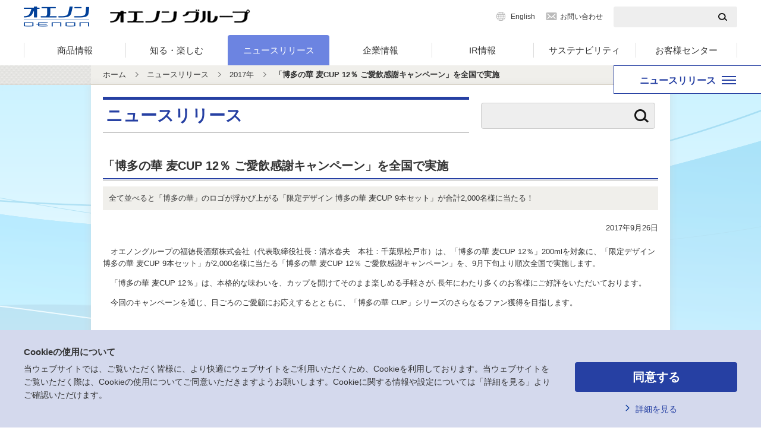

--- FILE ---
content_type: text/html; charset=UTF-8
request_url: https://www.oenon.jp/news/2017/0926-1.html
body_size: 24816
content:
<!DOCTYPE html>
<html lang="ja">
<head>
<meta charset="utf-8">
<title>「博多の華 麦CUP 12％ ご愛飲感謝キャンペーン」を全国で実施｜オエノングループ</title>
<meta name="Description" content="「「博多の華 麦CUP 12％ ご愛飲感謝キャンペーン」を全国で実施」についてのオエノングループからのニュースリリース。オエノングループのウェブサイト。">
<meta name="Keywords" content="ニュースリリース,オエノン">
<meta name="viewport" content="width=device-width,initial-scale=1,maximum-scale=2">
<meta name="format-detection" content="telephone=no">
<meta property="og:title" content="「博多の華 麦CUP 12％ ご愛飲感謝キャンペーン」を全国で実施">
<meta property="og:type" content="article">
<meta property="og:description" content="「「博多の華 麦CUP 12％ ご愛飲感謝キャンペーン」を全国で実施」についてのオエノングループからのニュースリリース。オエノングループのウェブサイト。">
<meta property="og:url" content="https://www.oenon.jp/news/2017/0926-1.html">
<meta property="og:image" content="https://www.oenon.jp/ogp/ogimage.jpg">
<meta property="og:site_name" content="オエノングループ">
<meta property="og:locale" content="ja_JP">
<link rel="stylesheet" type="text/css" href="/common_renew/css/reset.css" media="all">
<link rel="stylesheet" type="text/css" href="/common_renew/css/base.css" media="all">
<link rel="stylesheet" type="text/css" href="/common_renew/css/layout.css" media="all">
<link rel="stylesheet" type="text/css" href="/common_renew/css/contents.css" media="all">
<link rel="stylesheet" type="text/css" href="/common_renew/js/fancybox/jquery.fancybox.css" media="all">
<link rel="stylesheet" type="text/css" href="/common_renew/css/news.css" media="all">
<script type="text/javascript" src="/common_renew/js/jquery-1.11.0.min.js"></script>
<script type="text/javascript" src="/common_renew/js/common.js"></script>
<script type="text/javascript" src="/common_renew/js/fancybox/jquery.fancybox.pack.js"></script>
<script type="text/javascript" src="/common_renew/js/news.js"></script>
<!--[if lt IE 9]><script src="/common_renew/js/html5shiv-printshiv.min.js"></script><![endif]-->
<!--[if lt IE 9]><script src="/common_renew/js/selectivizr-min.js"></script><![endif]-->
<link rel="shortcut icon" href="/favicon.ico">
<!-- Google tag (gtag.js) -->
<script async src="https://www.googletagmanager.com/gtag/js?id=G-CKZ5VGYEB6"></script>
<script>
  window.dataLayer = window.dataLayer || [];
  function gtag(){dataLayer.push(arguments);}
  gtag('js', new Date());

  gtag('config', 'G-CKZ5VGYEB6');
</script>
</head>
<body>
<dl class="voiceGuide">
  <dt>ページ内を移動するためのリンクです</dt>
  <dd>
    <ul>
      <li><a href="#naviStart">サイト内主要メニューへ移動します</a></li>
      <li><a href="#contentsStart">本文へ移動します</a></li>
      <li><a href="#footerStart">フッター情報へ移動します</a></li>
    </ul>
  </dd>
</dl>
<header id="header">
  <p id="naviStart" class="voiceGuide">ここからサイト内主要メニューです</p>
  	<div id="headerInner">
		<div id="logoBlock">
			<p class="spMenuBtn"><a href="javascript:void(0);">メニューを開く</a></p>
			<p class="logo">
				<a href="/" class="logo01"><img src="/common_renew/images/com_logo02.gif" width="110" height="34" alt="オエノン"></a>
				<span class="logo02"><img src="/common_renew/images/com_logo01.gif" width="236" height="26" alt="オエノングループ"></span>
			</p>
			<div class="utilityArea">
				<ul class="links">
					<li class="english"><a href="/english/">English</a></li>
					<li class="inquiry"><a href="/customer/">お問い合わせ</a></li>
				</ul>
				<div class="searchBox">
					<form action="/search/">
						<input type="text" name="q" id="qqHeader" class="txt">
						<input type="submit" value="" class="btn">
					</form>
				</div>
			</div>
		</div>
		<nav id="gNavi">
			<ul>
				<li class="megaMenu menu01"><a href="javascript:void(0);">商品情報</a>
					<div class="childListWrap prductListWrap">
						<div class="prductList_left">
							<div class="btnLink01">
								<a href="/brand/"><img src="/common_renew/images/com_ph10.jpg" alt=""><span>ブランドサイト一覧</span></a>
							</div>
							<p class="campaignBtn"><a href="/campaign/">Webキャンペーン</a></p>
						</div>
						<div class="prductList_right">
							<p class="allLink headingType"><span>商品カテゴリー 一覧</span></p>
							<ul class="childList equalHeight">
							<li><a href="/product/shochu/"><span class="equalChildTxt">焼酎・泡盛</span><img src="/common_renew/images/genre/shochu.png" alt="" class="productImg"></a></li>
							<li><a href="/product/sake/"><span class="equalChildTxt">日本酒（清酒）</span><img src="/common_renew/images/genre/sake.png" alt="" class="productImg"></a></li>
							<li><a href="/product/chuhai-cocktail/"><span class="equalChildTxt">チューハイ・カクテル</span><img src="/common_renew/images/genre/chuhai-cocktail.png" alt="" class="productImg"></a></li>
							<li><a href="/product/wine/"><span class="equalChildTxt">ワイン</span><img src="/common_renew/images/genre/wine.png" alt="" class="productImg"></a></li>
							<li><a href="/product/fruit-wine/"><span class="equalChildTxt">甘味果実酒</span><img src="/common_renew/images/genre/fruit-wine.png" alt="" class="productImg"></a></li>
							<li><a href="/product/umeshu/"><span class="equalChildTxt">梅酒</span><img src="/common_renew/images/genre/umeshu.png" alt="" class="productImg"></a></li>
							<li><a href="/product/liqueur-spirits/"><span class="equalChildTxt">リキュール・スピリッツ</span><img src="/common_renew/images/genre/liqueur-spirits.png" alt="" class="productImg"></a></li>
							<li><a href="/product/whiskey/"><span class="equalChildTxt">ウイスキー</span><img src="/common_renew/images/genre/whiskey.png" alt="" class="productImg"></a></li>
							<li><a href="/product/confectionery-liquor/"><span class="equalChildTxt">製菓用洋酒</span><img src="/common_renew/images/genre/confectionery-liquor.png" alt="" class="productImg"></a></li>
							<li><a href="/product/seasoning/"><span class="equalChildTxt">みりん・調味料</span><img src="/common_renew/images/genre/seasoning.png" alt="" class="productImg"></a></li>
							<li class="borderBottomOffSP"><a href="/enzymes/" target="_blank"><span class="equalChildTxt">酵素医薬品</span><img src="/common_renew/images/genre/enzymes.png" alt="" class="productImg"></a></li>
							<li><a href="/product/non-alcohol/" class="withoutImg"><span class="equalChildTxt">ノンアルコール</span></a></li>
						</ul>
						</div>
					</div>
				</li>
				<li class="megaMenu menu02"><a href="javascript:void(0);">知る・<br>楽しむ</a>
					<div class="childListWrap">
						<p class="allLink"><a href="/enjoy/"><span>知る・楽しむ 一覧</span></a></p>
						<ul class="bnrList-v2 equalHeight">
							<li>
								<div class="bnrItem equalChild_01"><a href="/enjoy/shitamachi/"><img src="/common_renew/images/com_bn14.png" alt="下町オエノン物語"><span>下町オエノン物語</span></a></div>
								<div class="bnrItem equalChild_02"><a href="/enjoy/drink/"><img src="/common_renew/images/com_bn15.png" alt="お酒のおいしい飲み方・楽しみ方"><span>お酒のおいしい飲み方・楽しみ方</span></a></div>
							</li>
							<li>
								<div class="bnrItem equalChild_01"><a href="/product/shochu/difference/"><img src="/common_renew/images/com_bn16.png" alt="乙類・甲類・混和焼酎の違い"><span>乙類・甲類・混和焼酎の違い</span></a></div>
								<div class="bnrItem equalChild_02"><a href="/product/sake/process/"><img src="/common_renew/images/com_bn32.png" alt="日本酒ができるまで 「日本酒の製造工程」"><span>日本酒ができるまで</span></a></div>
							</li>
							<li>
								<div class="bnrItem equalChild_01"><a href="/enjoy/mariage/"><img src="/common_renew/images/com_bn17.png" alt="おいしいマリアージュ"><span>おいしいマリアージュ</span></a></div>
								<div class="bnrItem equalChild_02"><a href="/enjoy/sweets/"><img src="/common_renew/images/com_bn18.png" alt="洋酒で広がるお菓子のレシピ"><span>洋酒で広がるお菓子のレシピ</span></a></div>
							</li>
							<li>
								<div class="bnrItem equalChild_01"><a href="/product/shochu/white-liquor/kajitsushu/"><img src="/common_renew/images/com_bn19.png" alt="手作り果実酒の作り方&レシピ"><span>手作り果実酒の作り方&amp;レシピ</span></a></div>
								<div class="bnrItem equalChild_02"><a href="/product/umeshu/make/"><img src="/common_renew/images/com_bn20.png" alt="手作り梅酒の作り方&レシピ"><span>手作り梅酒の作り方&amp;レシピ</span></a></div>
							</li>
						</ul>
					</div>
				</li>
				<li><a href="/news/">ニュース<br>リリース</a></li>				
				<li class="megaMenu menu03"><a href="javascript:void(0);">企業情報</a>
					<div class="childListWrap">
						<p class="allLink"><a href="/company/"><span>企業情報 一覧</span></a></p>
						<ul class="childList equalHeight">
							<li class="btnLink01"><a href="/company/basic/"><img src="/common_renew/images/com_ph01.jpg" alt=""><span class="equalChildTxt">企業理念・ポリシー</span></a></li>
							<li class="btnLink01"><a href="/company/message.html"><img src="/common_renew/images/com_ph02.jpg" alt=""><span class="equalChildTxt">ごあいさつ</span></a></li>
							<li class="btnLink01"><a href="/company/outline/"><img src="/common_renew/images/com_ph03.jpg" alt=""><span class="equalChildTxt">会社概要</span></a></li>
							<li class="btnLink01"><a href="/company/industry.html"><img src="/common_renew/images/com_ph04.jpg" alt=""><span class="equalChildTxt">事業紹介</span></a></li>
							<li class="btnLink01"><a href="/company/history.html"><img src="/common_renew/images/com_ph05.jpg" alt=""><span class="equalChildTxt">沿革</span></a></li>
							<li class="linkcol03"><a href="/ir/policy/government.html"><span class="equalChildTxt">コーポレートガバナンス</span></a></li>
							<li class="linkcol03"><a href="/company/position.html"><span class="equalChildTxt">拠点一覧</span></a></li>
							<li class="linkcol03"><a href="/company/group/"><span class="equalChildTxt">オエノングループ</span></a></li>
						</ul>
					</div>
				</li>
				<li class="megaMenu menu04"><a href="javascript:void(0);">IR情報</a>
					<div class="childListWrap">
						<p class="allLink"><a href="/ir/"><span>IR情報 一覧</span></a></p>
						<div class="irWrap">
							<ul class="childList equalHeight">
								<li class="linkcol03"><a href="/ir/policy/"><span class="equalChildTxt">経営方針</span></a></li>
								<li class="linkcol03"><a href="/ir/financial/"><span class="equalChildTxt">財務・業績情報</span></a></li>
								<li class="linkcol03"><a href="/ir/data/"><span class="equalChildTxt">IR資料</span></a></li>
								<li class="linkcol03"><a href="/ir/information/"><span class="equalChildTxt">株式・社債情報</span></a></li>
							</ul>
							<div class="btnLink01">
								<a href="/ir/individual/"><img src="/common_renew/images/com_ph06.jpg" alt=""><span>個人投資家の皆様へ</span></a>
							</div>
						</div>
					</div>
				</li>
				<li><a href="/csr/">サステナビリティ</a></li>
				<li><a href="/customer/">お客様<br>センター</a></li>
			</ul>
		</nav>
		<p class="spMenuBtn"><a href="javascript:void(0);">メニューを閉じる</a></p>
	</div></header>
<nav id="fNavi">
	<div class="menuBtn"><a href="javascript:void(0);"><span>ニュースリリース</span></a></div>
	<ul class="menuList">
    
		<li><a href="/news/2026/" class="menuListStage3Link"><span>2026年</span></a></li>
    
		<li><a href="/news/2025/" class="menuListStage3Link"><span>2025年</span></a></li>
    
		<li><a href="/news/2024/" class="menuListStage3Link"><span>2024年</span></a></li>
    
		<li><a href="/news/2023/" class="menuListStage3Link"><span>2023年</span></a></li>
    
		<li><a href="/news/2022/" class="menuListStage3Link"><span>2022年</span></a></li>
    
		<li><a href="/news/2021/" class="menuListStage3Link"><span>2021年</span></a></li>
    
		<li><a href="/news/2020/" class="menuListStage3Link"><span>2020年</span></a></li>
    
		<li><a href="/news/2019/" class="menuListStage3Link"><span>2019年</span></a></li>
    
		<li><a href="/news/2018/" class="menuListStage3Link"><span>2018年</span></a></li>
    
		<li><a href="/news/2017/" class="menuListStage3Link"><span>2017年</span></a></li>
    
		<li><a href="/news/2016/" class="menuListStage3Link"><span>2016年</span></a></li>
    
		<li><a href="/news/2015/" class="menuListStage3Link"><span>2015年</span></a></li>
    
		<li><a href="/news/2014/" class="menuListStage3Link"><span>2014年</span></a></li>
    
		<li><a href="/news/2013/" class="menuListStage3Link"><span>2013年</span></a></li>
    
		<li><a href="/news/2012/" class="menuListStage3Link"><span>2012年</span></a></li>
    
		<li><a href="/news/2011/" class="menuListStage3Link"><span>2011年</span></a></li>
    
		<li><a href="/news/2010/" class="menuListStage3Link"><span>2010年</span></a></li>
    
		<li><a href="/news/2009/" class="menuListStage3Link"><span>2009年</span></a></li>
    
		<li><a href="/news/2008/" class="menuListStage3Link"><span>2008年</span></a></li>
    
		<li><a href="/news/2007/" class="menuListStage3Link"><span>2007年</span></a></li>
    
		<li><a href="/news/2006/" class="menuListStage3Link"><span>2006年</span></a></li>
    
		<li><a href="/news/2005/" class="menuListStage3Link"><span>2005年</span></a></li>
    
		<li><a href="/news/2004/" class="menuListStage3Link"><span>2004年</span></a></li>
    
		<li><a href="/news/2003/" class="menuListStage3Link"><span>2003年</span></a></li>
    
	</ul>
</nav><aside id="topicPath">
  <ol>
    <li class="home"><a href="/">ホーム</a></li>
    <li><a href="/news/">ニュースリリース</a></li>
    <li><a href="/news/2017/">2017年</a></li>
    <li>「博多の華 麦CUP 12％ ご愛飲感謝キャンペーン」を全国で実施</li>
  </ol>
</aside>
<div id="container">
  <p id="contentsStart" class="voiceGuide">ここから本文です</p>
  <main>
  <div id="contents">
    <section id="bodyArea" class="noNavi">
				<div class="searchHeading">
					<h1 class="heading01"><span>ニュースリリース</span></h1>
					<div class="searchBox">
						<form action="/search/">
							<input type="text" name="q" class="txt">
							<input type="submit" value="" class="btn">
							<input type="hidden" name="r" value="2:news">
						</form>
					</div>
				</div>
            <h2 class="heading02"><span>「博多の華 麦CUP 12％ ご愛飲感謝キャンペーン」を全国で実施</span></h2>
<p class="subtitle">全て並べると「博多の華」のロゴが浮かび上がる「限定デザイン 博多の華 麦CUP 9本セット」が合計2,000名様に当たる！</p>
<p class="aR mt20">2017年9月26日</p>
  <div class="mt20"><p>　オエノングループの福徳長酒類株式会社（代表取締役社長：清水春夫　本社：千葉県松戸市）は、「博多の華 麦CUP 12％」200mlを対象に、「限定デザイン 博多の華 麦CUP 9本セット」が2,000名様に当たる「博多の華 麦CUP 12％ ご愛飲感謝キャンペーン」を、9月下旬より順次全国で実施します。</p>
<p>　「博多の華 麦CUP 12％」は、本格的な味わいを、カップを開けてそのまま楽しめる手軽さが､長年にわたり多くのお客様にご好評をいただいております。</p>
<p>　今回のキャンペーンを通じ、日ごろのご愛顧にお応えするとともに、「博多の華 CUP」シリーズのさらなるファン獲得を目指します。</p></div>
  <h2 class="heading02"><span><p>博多の華 麦CUP 12％ ご愛飲感謝キャンペーン</p></span></h2>
  <h3 class="heading02_02">プレゼント対象商品</h3>
<div class="mt20"><p>「博多の華 麦CUP 12％」200ml</p></div>
    <div class="oneCol01 normalImg figureFix"><figure><a href="https://www.oenon.jp/news/20170926-1-1.jpg" target="_blank"><img src="https://www.oenon.jp/news/assets_c/2017/09/20170926-1-1-thumb-autox400-3163.jpg" alt=""><img src="/common_renew/images/com_ic18.png" alt="" width="26" height="26" class="expansion"></a></figure></div>
  <h3 class="heading02_02">内容</h3>
  <div class="mt20"><p>期間中、対象商品に貼付されている「応募券」3枚を1口として、郵便ハガキに貼ってご応募ください。「限定デザイン 博多の華 麦CUP 9本セット」が、抽選で合計2,000名様に当たります。</p></div>
    <div class="oneCol01 normalImg figureFix"><figure><a href="https://www.oenon.jp/news/20170926-1-2.jpg" target="_blank"><img src="https://www.oenon.jp/news/assets_c/2017/09/20170926-1-2-thumb-227x158-3164.jpg" alt=""><img src="/common_renew/images/com_ic18.png" alt="" width="26" height="26" class="expansion"></a></figure></div>
  <h3 class="heading02_02">賞品</h3>
<div class="mt20"><p>「限定デザイン 博多の華 麦CUP 200ml 9本セット」2,000名様<br />（9本全て並べると「博多の華」のロゴが浮かび上がるデザインです。）</p></div>
    <div class="oneCol01 normalImg figureFix"><figure><a href="https://www.oenon.jp/news/20170926-1-3.jpg" target="_blank"><img src="https://www.oenon.jp/news/assets_c/2017/09/20170926-1-3-thumb-autox400-3165.jpg" alt=""><img src="/common_renew/images/com_ic18.png" alt="" width="26" height="26" class="expansion"></a></figure></div>
    <table class="table01 detailsBox spToggle">
    <colgroup>
      <col class="width20">
      <col class="width80">
    </colgroup>
  <tr>
    <th class="type01">実施地域</th>
    <td>全国</td>
  </tr>
  <tr>
    <th class="type01">実施期間</th>
    <td>2017年9月下旬より順次 （店頭のキャンペーン対象商品がなくなり次第終了）</td>
  </tr>
  <tr>
    <th class="type01">応募先</th>
    <td>〒700-8799　岡山中央郵便局留　「博多の華 CUP キャンペーン」係 行き</td>
  </tr>
  <tr>
    <th class="type01">応募締切</th>
    <td>2018年1月31日（水）（当日消印有効）</td>
  </tr>
  <tr>
    <th class="type01">応募資格</th>
    <td>20歳以上の方に限らせていただきます。</td>
  </tr>
  <tr>
    <th class="type01">当選発表</th>
    <td>厳正な抽選の上、賞品の発送をもってかえさせていただきます。</td>
  </tr>
  <tr>
    <th class="type01">お問い合わせ</th>
    <td>キャンペーン事務局　　TEL：0120-281-130<br>事務局開設期間 / 2018年2月28日（水）まで<br>受付時間 / 10:00～17:00<br>（土・日・祝日及び年末年始休暇12月29日～1月3日を除く）</td>
  </tr>
</table>
    </section>
  </div>
  <div id="bannerContents">
    			<script type="text/javascript" src="/common_renew/js/slick.js"></script>
			<script>
				$(function(){
					$('.footerSliderPanel').slick({
						slidesToShow: 5,
						speed: 1000,
						autoplay: true,
						autoplaySpeed: 6000,
						responsive: [
							{
								breakpoint: 974,
								settings: {
									slidesToShow: 3
								}
							},
							{
								breakpoint: 768,
								settings: {
									slidesToShow: 2,
									arrows: false,
									dots: true,
									customPaging: function(slider, i) {
										return $('<span>').text(i + 1);
									}
								}
							}
						]
					});
				});
			</script>
			<div class="footerBnrSlider">
				<div class="footerSliderPanel">
					<div class="footerSliderItem"><a href="/tantakatan/" class="footerSliderLink"><img src="/common_renew/images/footer_bn01.png" alt="鍛高譚"></a></div>
					<div class="footerSliderItem"><a href="/hakatanohana/" class="footerSliderLink"><img src="/common_renew/images/footer_bn04.jpg" alt="博多の華"></a></div>
					<div class="footerSliderItem"><a href="/sugo/" class="footerSliderLink"><img src="/common_renew/images/footer_bn03.png" alt="すごむぎ・すごいも"></a></div>
					<div class="footerSliderItem"><a href="/bigman/" class="footerSliderLink"><img src="/common_renew/images/footer_bn09.png" alt="ビッグマン"></a></div>
					<div class="footerSliderItem"><a href="/chu-hisenka/" class="footerSliderLink"><img src="/common_renew/images/footer_bn34.png" alt="酎ハイ専科"></a></div>
					<div class="footerSliderItem"><a href="/sunome/" class="footerSliderLink"><img src="/common_renew/images/footer_bn11.png" alt="す～っと飲めてやさしいお酒"></a></div>
					<div class="footerSliderItem"><a href="/taisetsunokura/" class="footerSliderLink"><img src="/common_renew/images/footer_bn12.png" alt="大雪乃蔵"></a></div>
					<div class="footerSliderItem"><a href="/ittekisenryo/" class="footerSliderLink"><img src="/common_renew/images/footer_bn13.png" alt="一滴千両"></a></div>
					<div class="footerSliderItem"><a href="/genrokubijin/" target="_blank" class="footerSliderLink"><img src="/common_renew/images/footer_bn35.png" alt="元禄美人"></a></div>
					<div class="footerSliderItem"><a href="/nipponpremium/" class="footerSliderLink"><img src="/common_renew/images/footer_bn15.jpg" alt="ニッポンプレミアム"></a></div>
					<div class="footerSliderItem"><a href="/product/chuhai-cocktail/akitasour/" class="footerSliderLink"><img src="/common_renew/images/footer_bn18.png" alt="秋田サワー"></a></div>
					<div class="footerSliderItem"><a href="/kokoyoi/" class="footerSliderLink"><img src="/common_renew/images/footer_bn36.png" alt="ここよい"></a></div>
					<div class="footerSliderItem"><a href="/mailly/" class="footerSliderLink"><img src="/common_renew/images/footer_bn20.png" alt="マイィ グラン・クリュ"></a></div>
					<div class="footerSliderItem"><a href="/tantakatan/" class="footerSliderLink"><img src="/common_renew/images/footer_bn28.png" alt="TAN TAKA TAN SHISO梅酒"></a></div>
					<div class="footerSliderItem"><a href="/ohshukubai/" class="footerSliderLink"><img src="/common_renew/images/footer_bn29.png" alt="鴬宿梅"></a></div>
					<div class="footerSliderItem"><a href="/neptune/" class="footerSliderLink"><img src="/common_renew/images/footer_bn30.png" alt="ネプチューン"></a></div>
					<div class="footerSliderItem"><a href="/enzymes/" class="footerSliderLink"><img src="/common_renew/images/footer_bn32.png" alt="酵素医薬品事業"></a></div>
				</div>
			</div>  </div>
  </main>
</div>
<footer id="footer">
  <p id="footerStart" class="voiceGuide">ここからフッター情報です</p>
  <p id="pageTopBtn"><a href="#header"><img src="/common_renew/images/com_ic28.png" width="52" height="52" alt="PAGE TOP" /></a></p>
  <div class="footerSocial">
		<div class="socialWrap">
			<p class="socialTitle">オエノングループ公式SNS</p>
			<ul class="socialList">
				<li class="instagram"><a href="https://www.instagram.com/oenon_official/" class="popupLink"><img src="/common_renew/images/instagram.png" alt="instagram"></a></li>
				<li class="youtube"><a href="https://www.youtube.com/c/oenongroup" class="popupLink"><img src="/common_renew/images/youtube.png" alt="youtube"></a></li>
				<li class="twitter"><a href="https://x.com/oenon_official/" class="popupLink"><img src="/common_renew/images/x_fotter.png" alt="X"></a></li>
			</ul>
		</div>
	</div>  	<div id="footContents">
		<div class="leftCol">
			<ul class="policyLinks">
				<li><a href="/privacy.html">プライバシーポリシー</a></li>
				<li><a href="/agreement.html">ご利用規約</a></li>
				<li><a href="/site_map.html">サイトマップ</a></li>
			</ul>
			<small class="copy">Copyright&copy;OENON Holdings, Inc. All Rights Reserved.</small>
		</div>
		<div class="rightCol">
			<p class="catch">お酒は適量を。お酒は20歳になってから。飲酒運転は法律で禁止されています。<br>
			のんだあとはリサイクル。妊娠中や授乳期の飲酒は、胎児・乳児の発育に悪影響を与えるおそれがあります。</p>
		</div>
	</div>
<script src="/common_renew/js/cookie_banner.js"></script></footer>
</body>
</html>


--- FILE ---
content_type: text/css
request_url: https://www.oenon.jp/common_renew/css/news.css
body_size: 9957
content:
@charset "utf-8";

/*=================================
	news.css
================================ */

.oneCol01.productImg {
	margin-top: 30px;
}
.newsProductCol + .oneCol01.productImg {
	margin-top: 50px;
}
.newsProductCol .spToggle {
	display: table !important;
}

table.solidtable,
table.default,
table.border {
	width: 100% !important;
	margin-top: 30px;
}
table.solidtable th,
table.solidtable td,
table.default th,
table.default td,
table.border th,
table.border td {
	width: auto !important;
	padding: 5px 10px;
	border: solid 1px #cccccc;
	text-align: left;
	vertical-align: middle;
}
table.solidtable th table th,
table.solidtable th table td,
table.solidtable td table th,
table.solidtable td table td,
table.default th table th,
table.default th table td,
table.default td table th,
table.default td table td,
table.border th table th,
table.border th table td,
table.border td table th,
table.border td table td {
	padding: 0;
	border: none;
}
table.solidtable th *:first-child,
table.solidtable td *:first-child,
table.default th *:first-child,
table.default td *:first-child,
table.border th *:first-child,
table.border td *:first-child {
	margin-top: 0;
}
table.solidtable th,
table.default th,
table.border th {
	font-weight: bold;
	text-align: center;
	background: #efefef !important;
}
table.solidtable tr.aR th,
table.solidtable tr.aR td,
table.default tr.aR th,
table.default tr.aR td,
table.border tr.aR th,
table.border tr.aR td {
	text-align: right;
}
table.default th.caption {
	font-size: 13px;
	font-size: 1.3rem;
}
table.default th.leftitem {
	background: #ffffff !important;
}

/* Tab NewsType */
.tabNews {
	margin-bottom: 21px;
}
.tabNews .tabNewsList {
	display: flex;
	padding: 0;
	border: none;
}
.tabNews .tabNewsList > li {
	float: none;
	width: calc(100% / 3);
	margin-left: 0;
	overflow: hidden;
}
.tabNews .tabNewsList > li:nth-child(1) {
	border-top: solid 1px #ccc;
	border-right: none;
	border-bottom: solid 1px #ccc;
	border-left: solid 1px #ccc;
	border-radius: 4px 0 0 4px;
}
.tabNews .tabNewsList > li:nth-child(2) {
	border-top: solid 1px #ccc;
	border-right: none;
	border-bottom: solid 1px #ccc;
	border-left: solid 1px #ccc;
}
.tabNews .tabNewsList > li:nth-child(3) {
	border-top: solid 1px #ccc;
	border-right: solid 1px #ccc;
	border-bottom: solid 1px #ccc;
	border-left: solid 1px #ccc;
	border-radius: 0 4px 4px 0;
}
.tabNews .tabNewsList > li.on {
	border-color: #2640a3;
}
.tabNews .tabNewsList > li > a {
	display: block;
	height: 100%;
	padding: 11px 10px 6px;
	background: #fff;
	border: none;
	border-radius: 0;
	font-size: 1.6rem;
	font-weight: bold;
}
.tabNews .tabNewsList > li.on > a {
	background: #2640a3;
	border: none;
	font-size: 1.6rem;
}

/* NewsList ImageType */
.newsList01.imageList {
	display: flex;
	flex-wrap: wrap;
	margin-top: 30px;
}
.newsList01.imageList > li {
	width: calc((100% - 30px) / 2);
	margin-top: 26px;
}
.newsList01.imageList > li:nth-child(even) {
	margin-left: 30px;
}
.newsList01.imageList > li:nth-child(-n+2) {
	margin-top: 0;
}
.newsList01.imageList > li > a {
	display: flex;
	align-items: flex-start;
	text-decoration: none;
}
.newsList01.imageList > li > .newsNolink {
	display: flex;
	align-items: flex-start;
}
.newsList01.imageList .newsImage {
	overflow: hidden;
	width: 144px;
	border: solid 1px #ccc;
	border-radius: 4px;
	text-align: center;
}
@media only screen and (min-width: 768px) and (max-width: 973px) {
	.newsList01.imageList .newsImage {
		width: 138px;
	}
}
.newsList01.imageList .newsImage > img {
	max-width: 100%;
}
.newsList01.imageList .newsBody {
	flex: 1;
	margin-left: 15px;
}
.newsList01.imageList .newsBody .newsProperty {
	display: flex;
	flex-wrap: wrap;
	align-items: center;
}
.newsList01.imageList .newsBody .newsProperty .date {
	float: none;
	width: auto;
	min-height: 22px;
	margin-right: 5px;
	padding: 1px 54px 0 0;
	background-size: 42px auto !important;
	color: #333;
}
@media only screen and (min-width: 768px) and (max-width: 973px) {
	.newsList01.imageList .newsBody .newsProperty .date {
		padding-right: 52px;
	}
}
.newsList01.imageList .newsBody .newsProperty .newIcon {
	width: 33px !important;
}
.newsList01.imageList .newsBody .newsDetail {
	margin-top: 8px;
}
.newsList01.imageList .newsBody .newsDetail .txt {
	padding: 0;
}
.newsList01.imageList a .newsBody .newsDetail .txt {
	text-decoration: underline;
}
.newsList01.imageList > li > a:hover .newsBody .newsDetail .txt {
	text-decoration: none;
}
.newsList01.imageList + .moreBtn {
	position: relative;
	display: block;
	width: 298px;
	margin: 30px auto 0;
	padding: 12px 40px 10px;
	background: #fff;
	border: solid 1px #ccc;
	border-radius: 4px;
	cursor: pointer;
	outline: none;
	appearance: none;
}
.newsList01.imageList + .moreBtn::before {
	display: block;
	position: absolute;
	top: 50%;
	right: 18px;
	width: 16px;
	height: 2px;
	margin-top: -1px;
	background: #2640a3;
	content: "";
}
.newsList01.imageList + .moreBtn::after {
	display: block;
	position: absolute;
	top: 50%;
	right: 25px;
	width: 2px;
	height: 16px;;
	margin-top: -8px;
	background: #2640a3;
	content: "";
}
.newsList01.imageList + .moreBtn:hover {
	text-decoration: underline;
}
.newsList01.imageList + .moreBtn > .moreBtnLabel {
	color: #2640a3;
	font-size: 1.4rem;
	font-weight: bold;
}

/* News Search Heading */
.searchHeading {
	display: flex;
	align-items: center;
}
.searchHeading .heading01 {
	flex: 1;
}
.searchHeading .searchBox {
	width: 293px;
	margin: 0 5px 0 20px !important;
	padding-top: 4px;
}
.searchHeading .searchBox > form {
	display: flex;
	width: 100%;
	background: #eee;
	border: solid 1px #ccc;
	border-radius: 4px;
}
.searchHeading .searchBox > form .txt {
	width: 247px;
	height: 42px;
	padding: 1px 10px 0 10px;
	background: none;
	border: none;
	font-size: 1.4rem;
	outline: none;
}
.searchHeading .searchBox > form .btn {
	width: 44px;
	height: 42px;
	background: url("/common_renew/images/com_ic74.png") no-repeat 50% 50%;
	background-size: 24px auto;
	border: none;
	cursor: pointer;
	outline: none;
	appearance: none;
}

@media only screen and (max-width: 767px) {
	.newsProductCol .heading02_02 {
		margin-top: 20px;
		background: url(/common_renew/images/com_ic26_sp.png) no-repeat 10px 50%, url(/common_renew/images/sp_com_ic02.gif) no-repeat 98% 50%;
		background-color: #dfecff;
		background-size: 16px 16px, 22px 22px;
	}
	.newsProductCol .heading02_02.open {
		background: url(/common_renew/images/com_ic26_sp.png) no-repeat 10px 50%, url(/common_renew/images/sp_com_ic01.gif) no-repeat 98% 50%;
		background-color: #dfecff;
		background-size: 16px 16px, 22px 22px;
	}
	#rightNavi dt {
		margin-top: 20px;
		padding: 8px 10px 8px 35px;
		background: url(/common_renew/images/com_ic26_sp.png) no-repeat 10px 50%, url(/common_renew/images/sp_com_ic02.gif) no-repeat 98% 50%;
		background-color: #dfecff;
		background-size: 16px 16px, 22px 22px;
		border-radius: 0;
		color: #333333;
		font-size: 1.8rem;
		text-align: left;
	}
	#rightNavi dt.open {
		background: url(/common_renew/images/com_ic26_sp.png) no-repeat 10px 50%, url(/common_renew/images/sp_com_ic01.gif) no-repeat 98% 50%;
		background-color: #dfecff;
		background-size: 16px 16px, 22px 22px;
	}
	
	/* Tab NewsType */
	.tabNews {
		margin-bottom: 30px;
	}
	.tabNews .tabNewsList > li > a {
		padding: 11px 5px 10px;
		font-size: 1.3rem;
	}
	.tabNews .tabNewsList > li.on > a {
		font-size: 1.3rem;
	}
	
	/* NewsList ImageType */
	.newsList01.imageList {
		display: block;
		margin-top: 20px;
	}
	.newsList01.imageList > li {
		display: block;
		width: 100%;
		margin-top: 25px !important;
	}
	.newsList01.imageList > li:nth-child(even) {
		margin-left: 0;
	}
	.newsList01.imageList > li:first-child {
		margin-top: 0 !important;
	}
	.newsList01.imageList > li > a,
	.newsList01.imageList > li > .newsNolink {
		display: block;
	}
	.newsList01.imageList .newsImage {
		overflow: hidden;
		width: 100%;
		border: solid 1px #ccc;
		border-radius: 4px;
		text-align: center;
	}
	.newsList01.imageList .newsImage > img {
		max-width: 100%;
	}
	.newsList01.imageList .newsBody {
		flex: none;
		margin: 10px 0 0 0;
	}
	.newsList01.imageList .newsBody .newsProperty .date {
		float: none;
		width: auto;
		min-height: 15px;
		margin-right: 5px;
		padding: 1px 36px 0 0;
		background-size: 29px 15px !important;
		color: #333;
	}
	.newsList01.imageList .newsBody .newsProperty .newIcon {
		width: 24px !important;
		margin: 0;
	}
	.newsList01.imageList .newsBody .newsDetail {
		margin-top: 3px;
	}
	.newsList01.imageList .newsBody .newsDetail .txt {
		padding: 0;
	}
	.newsList01.imageList a .newsBody .newsDetail .txt {
		text-decoration: underline;
	}
	.newsList01.imageList + .moreBtn {
		position: relative;
		display: block;
		width: 100%;
		margin: 12px auto 0;
		padding: 15px 34px 14px;
		background: #fff;
		border: solid 1px #ccc;
		border-radius: 4px;
		cursor: pointer;
		outline: none;
		appearance: none;
	}
	.newsList01.imageList + .moreBtn::before {
		right: 15px;
	}
	.newsList01.imageList + .moreBtn::after {
		right: 22px;
	}

	/* News Search Heading */
	.searchHeading {
		display: block;
		padding-bottom: 1px;
	}
	.searchHeading .heading01 {
		flex: none;
	}
	.searchHeading .searchBox {
		width: 100%;
		margin: 11px 0 0 !important;
	}
	.searchHeading .searchBox > form {
		display: flex;
		width: 100%;
	}
	.searchHeading .searchBox > form .txt {
		flex: 1;
		height: 44px;
		padding: 1px 30px 0 12px;
		background: none;
		border: none;
		font-size: 1.6rem;
		outline: none;
	}
	.searchHeading .searchBox > form .btn {
		width: 46px;
		height: 44px;
		background: url("/common_renew/images/com_ic74.png") no-repeat 50% 50%;
		background-size: 24px auto;
		border: none;
		cursor: pointer;
		outline: none;
		appearance: none;
	}
}


--- FILE ---
content_type: application/javascript
request_url: https://www.oenon.jp/common_renew/js/news.js
body_size: 1146
content:
/* -------------------------------------------
* news.js
* @requires jQuery
------------------------------------------- */

$(function(){
	
	function newsProductCheck() {
		if (!$.isMobile()){
			$(".newsProductCol .table01").addClass("spToggle");
		} else {
			$(".newsProductCol .table01").removeClass("spToggle");
		}
	}
	newsProductCheck();
	
	//if ($.isMobile()){
	//	$("#rightNavi dt").text("過去の新着情報を見る");
	//	$("#rightNavi dt").on("click", function(){
	//		$(this).toggleClass("open").next("dd").slideToggle(200);
	//	});
	//}
	
	var timer = false;
	$(window).bind("resize", function(){
		if (timer !== false) {
			clearTimeout(timer);
		}
		timer = setTimeout(function() {
			newsProductCheck();
		}, 400);
	});
	
	function newsMoreBtn() {
		var target = '.js-news-list',
				moreBtn = '.moreBtn';
		$(target).each(function(){
			var $this = $(this),
					newsLength = $this.find('.newsList01 > li').length,
					$moreBtn = $this.find(moreBtn),
					Num = 20,
					Add = 20;
			if(newsLength > Num) {
				Num2 = Num - 1;
				$this.find('.newsList01 > li:gt('+ Num2 +')').hide();
			} else {
				$moreBtn.hide();
			}
			$moreBtn.on('click',function(){
				Num += Add;
				$this.find('.newsList01 > li:lt('+ Num +')').slideDown();
				if(newsLength <= Num){
					$moreBtn.hide();
				}
			});
		});
		
	}
	newsMoreBtn();
	
	
});

--- FILE ---
content_type: application/javascript
request_url: https://www.oenon.jp/common_renew/js/common.js
body_size: 35707
content:
/* -------------------------------------------
* common.js
* @init
* @requires jQuery
------------------------------------------- */

$(window).load(function(){
	$.equalHeight();
	$.figureFix();
});

$(function(){
	$.isMobile();
	$.isTablet();
	// $.isPortrait();
	// $.isLandscape();
	$.rollover();
	$(".popupLink").popup();
	$.scroll();
	$.pullDownGeneral();

	$(".placeholder").placeholder();
	// $(".sortBox dl .input03 input").placeholder({phText : "製品名・原材料名など"});
	// $(".productSearchArea dl .searchBox .txt").placeholder({phText : "商品名・各種コードなど"});
	$(".accordionBox").accordion();
	$("#tabs").tabs();
	$.gNavi();
	$.fNavi();
	$.rightNavi();

	if ($.isMobile()){

		// スマホ　ソース入れ替え
		$("#header .utilityArea").appendTo("#headerInner").addClass("spMode");

		// スマホ　メニューボタン
		$(".spMenuBtn a").on("click", function(){

			var sp_Menu_h = $("#headerInner").outerHeight();

			if ($("#headerInner .spMode").is(":visible")){
				$("html, body").animate({scrollTop:"-="+sp_Menu_h+"px"}, 200);
			}

			$.equalHeight();
			if($(".spMenuBtn a").hasClass("open")){
				$(".spMenuBtn a").removeClass("open");
				$("#header #gNavi + .spMenuBtn").hide();
				$("#gNavi, #header .utilityArea").slideUp(200);
			} else {
				$(".spMenuBtn a").addClass("open");
				$("#header #gNavi + .spMenuBtn").show();
				$("#gNavi, #header .utilityArea").slideDown(200);
			}
		});

	}

	// グローバルナビ　メガメニュー
	if ($(window).width() > 973){
		$("#gNavi li.megaMenu").hover(function(){
			if(!$(this).hasClass("on")){
				$("#gNavi li.megaMenu").removeClass("on");
				$(this).addClass("on");
				$("#gNavi li.megaMenu .childListWrap").hide();
				$(this).addClass("on").find(".childListWrap").filter(':not(:animated)').stop().fadeIn();
				$.equalHeight();
				return false;
			}
		},
		function() {
			$("#gNavi li").removeClass("on").find(".childListWrap").fadeOut();
		});
	}
	$("#gNavi li.megaMenu > a").on("click", function(){
		var ua = navigator.userAgent.toLowerCase();
		if (($(window).width() > 767 && $(window).width() <= 973) || (ua.indexOf('ipad') !== -1) || (ua.indexOf('android') !== -1 && ua.indexOf('mobile') === -1)) {
			if ($(this).parent("li").find(".childListWrap").is(":visible") && !$.isMobile()){
				$(this).parent("li").removeClass("on").find(".childListWrap").fadeOut();
				return false;
			} else {
				if (!$.isMobile()){
					$("#gNavi li").removeClass("on").find(".childListWrap").fadeOut();
				}
				$(this).parent("li").addClass("on").find(".childListWrap").fadeIn();
				$.equalHeight();
				return false;
			}
		}
	});
	if ($.isMobile()){
			$('#gNavi li.megaMenu > a').on('click',function(){
					$(this).toggleClass('open');
					$(this).next('#gNavi .childListWrap').slideToggle();
				$.equalHeight();
			});
	}
/*	$("#gNavi li.megaMenu .megaClose > a").on("click", function(){
		$(this).closest(".megaMenu").removeClass("on").find(".childListWrap").fadeOut();
	});*/

	// サイトマップ
	$("#sitemapArea .sitemapTitle a").on("click", function(){

		var h = $("#sitemapArea .sitemapLinks").outerHeight();

		if ($("#sitemapArea .sitemapLinks").is(":visible")){
			$("html, body").animate({scrollTop:"-="+h+"px"}, 500);
		} else {
			$("html, body").animate({scrollTop:"+="+h+"px"}, 500);
		}

		$(this).parent("p").toggleClass("open");
		$("#sitemapArea .sitemapLinks").slideToggle();

	});

	// ソーシャルボタン　リンク設定
	$(".socialBtn").each(function(){

		if(this.length == 0){ return false; }

		var URL = location.pathname;
		var TITLE = document.title;

		$(".socialBtn .fb a").attr("href", "http://www.facebook.com/sharer.php?u=https://www.oenon.jp"+ URL +"&amp;t="+ TITLE +"");
		$(".socialBtn .tw a").attr("href", "http://twitter.com/share?url=https://www.oenon.jp"+ URL +"");
		$(".socialBtn .gp a").attr("href", "https://plus.google.com/share?url=https://www.oenon.jp"+ URL +"");
		$(".socialBtn .ln a").attr("href", "http://line.me/R/msg/text/?"+ TITLE +"-https://www.oenon.jp"+ URL +"");
	});

	if($(".fancybox").length){
		if ($.isMobile()){
			$(".fancybox").fancybox({
				type: "iframe",
				width: 280,
				"onComplete": function() {
					$("#fancybox-content").addClass("scrollMode");
				}
			});
		} else if ($.isTablet()){
			$(".fancybox").fancybox({
				type: "iframe",
				width: 748,
				height: 400,
				"onComplete": function() {
					$("#fancybox-content").addClass("scrollMode");
				}

			});
		} else {
			$(".fancybox").fancybox({
				type: "iframe",
				width: 954,
				height: 560
			});
		}
	}

	if($(".productDetail01 .productImg").length){
		$(".productDetail01 .productImg a").fancybox();
	}

	if (!$.isMobile()){
		$("html, body").on("click", function(e){
			if ($(e.target).is("#gNavi .childListWrap, .spMenuBtn a")) { return false; }
			if ($(window).width() <= 973){
				$("#gNavi li").removeClass("on").find(".childListWrap").fadeOut();
			}
		});
		$.fadePageTop();
	}

	// IE8 png対応
	if(navigator.userAgent.indexOf("MSIE") != -1) {
		$('img').each(function() {
			if($(this).attr("src").indexOf(".png") != -1) {
				$(this).css({
					"filter": 'progid:DXImageTransform.Microsoft.AlphaImageLoader(src="' + $(this).attr('src') + '", sizingMethod="scale");'
				});
			}
		});
	}

	// ウィンドウサイズ変更に対応
	var timer = false;
	$(window).bind("resize", function(){
		if (timer !== false) {
			clearTimeout(timer);
		}
		timer = setTimeout(function() {
			$.equalHeight();
			$.figureFix();
		}, 400);
	});

});

(function($){

	/**
	 * @plugin isMobile
	 */
	$.isMobile = function(){
		return ($(window).width() < 767) ? true : false;
	};

	/**
	 * @plugin isTablet
	 */
	$.isTablet = function(){
		return ($(window).width() > 767 && $(window).width() < 960) ? true : false;
	};

	/**
	 * @plugin isPortrait
	 */
	// $.isPortrait = function(){
	// 	return ($(window).height() > $(window).width()) ? true : false;
	// };

	/**
	 * @plugin isLandscape
	 */
	// $.isLandscape = function(){
	// 	return ($(window).height() < $(window).width()) ? true : false;
	// };

	/**
	* @plugin rollover
	*/
	$.rollover = function(config){
		if(this.length == 0){ return false; }

		/**
		* @user option
		*/
		var c = $.extend({
			className: ".rollover",
			onSuffix: "on"
		}, config);

		/**
		* RollOver クラス作成
		*/
		var RollOver = function(className, onSuffix){
			this.elm = className;
			this.onSuffix = onSuffix;
			this.init(className, onSuffix);
		};

		RollOver.prototype = {
			init: function(){
			var $this = this;

			$(this.elm).hover(
				function(){$(this).attr("src", $this.overSrc($(this)));},
					function(){$(this).attr("src", $this.outSrc($(this)));}
					).each(
					function(){$("<img>").attr("src", $this.preloadSrc($(this)));}
				)
			},
			overSrc: function(elm){
				return elm.attr("src").replace(/^(.+)(\.[a-z]+)$/, "$1" + this.onSuffix + "$2");
			},
			outSrc: function(elm){
				return elm.attr("src").replace(new RegExp("^(.+)" + this.onSuffix + "(\.[a-z]+)$" ), "$1$2");
			},
			preloadSrc: function(elm){
				return elm.attr("src").replace(/^(.+)(\.[a-z]+)$/, "$1" + this.onSuffix + "$2");
			}
		}
		new RollOver(c.className, c.onSuffix);
	};

	/**
	* @plugin popup
	*/
	$.fn.popup = function(config){
	if(this.length == 0){ return false; }

	/**
	* @user option
	*/
	var c = $.extend({
		name: "POPUP",
		height: 600,
		width: 800,
		toolbar: 0,
		scrollbars: 1,
		status: 0,
		resizable: 1,
		left: 0,
		top: 0,
		center: true
	}, config);

	/* POPUP ウィンドウを中央に表示 */
	if(c.center){
		c.top = (screen.height - c.height) / 2;
		c.left = (screen.width - c.width) / 2;
	}

	var parameters = "height=" + c.height + ",width=" + c.width + ",toolbar=" + c.toolbar + ",scrollbars=" + c.scrollbars + ",status=" + c.status + ",resizable=" + c.resizable + ",left=" + c.left + ",screenX=" + c.left + ",top=" + c.top + ",screenY=" + c.top;
	$(this).on("click", function(){
		window.open(this.href, c.name, parameters);
		return false;
		})
	};

	/**
	* @plugin scroll
	*/
	$.scroll = function(config){
		if(this.length == 0){ return false; }

		/**
		* @user option
		*/
		var c = $.extend({
			speed: 300,
			noScrollClass: ".noScroll"
		}, config);

		$("a[href^=#]").not("a[href=#], area[href=#], " + c.noScrollClass + "").click(function () {
			var href = $(this).attr("href");
			var target = $(href == "#" || href == "" ? "html" : href);
			var position = target.offset().top;

			if($("#fNavi").length && $(window).width() <= 767){
				position = target.offset().top - 46;
			}

			if (/; CPU.*OS (?:3_2|4_0)/i.test(navigator.userAgent)) {
				position = position - $(window).scrollTop();
			};

			$("html, body").animate({
				scrollTop: position
			}, c.speed, "swing");

			return false;
		});

		$(window).on("load", function () {
			var hash = location.hash;
			if (hash && $(hash).length && !$(hash).is(c.noScrollClass)) {
				var target = $(hash);
				var position = target.offset().top;

				if($("#fNavi").length && $(window).width() <= 767){
					position = target.offset().top - 46;
				}

				if (/; CPU.*OS (?:3_2|4_0)/i.test(navigator.userAgent)) {
					position = position - $(window).scrollTop();
				};

				$("html, body").animate({
					scrollTop: position
				}, c.speed, "swing");
			}
		});
	};

	/**
	 * @pullDownGeneral
	 */
	$.pullDownGeneral = function(config){
		$(".pullDownHead").on('click',function(){
			$(this).next(".pullDownInner").toggleClass("open");
		});
	};

	/**
	* @plugin equalHeight
	*/
	$.equalHeight = function(config){
		var c = $.extend({
			className: ".equalHeight",
				childBaseName: "equalChild"
		}, config);

		if($(c.className).length == 0){ return false; }

		/**
		 * vars
		 */
		var $this = $(c.className),
			$children = $this.children(),
			$childName = $("." + c.childBaseName),
			num_$children = $children.size(),
			arr_parents = [];

		if(num_$children < 2) return false;

		function ChildrenGrouping(){
			var arr_groups = [],
				$children = $this.find($childName);
			if($children.length) arr_groups.push($children);
			var $groupedChildren = $this.find('*[class*=' + c.childBaseName + ']:not(.' + c.childBaseName + ')');

			if($groupedChildren.length){
				var classNames = {};

				$groupedChildren.each(function(){
					var split_class = $(this).attr("class").split(" "),
						len_split_class = split_class.length,
						i,
						new_class;

					for(i = 0; i < len_split_class; i++){
						new_class = split_class[i].match(RegExp(c.childBaseName + "[a-z0-9_-]+", 'i'));
						if(!new_class) continue;
						new_class = new_class.toString();
						if(new_class) classNames[new_class] = new_class;
					}
				});
				for(var new_class in classNames) arr_groups.push($this.find("." + new_class));
			}
			$children = $this.children();

			if($children.length) arr_groups.push($children);
			$this.data("EqualHeightChildrenGroups", arr_groups);
			arr_parents.push($this);
			return arr_groups
		}

		$.fn.EqualHeight = function(){
			var maxHeight = 0;
			this.css("height", "auto");

			// IE用
			this.css("zoom", 1);

			this.each(function(){
				if ($(this).height() > maxHeight) {
					maxHeight = $(this).height();
				}
			});
			return this.height(maxHeight)
		};
		$.fn.EqualHeightInit = function(){
			var arr_groups = ChildrenGrouping();
			$.each(arr_groups, function(){
				var $children = $(this),
					arr_child = [],
					top = 0;
				$children.each(function(){
					if(top != $(this).position().top){
						$(arr_child).EqualHeight();
						arr_child = [];
						top = $(this).position().top;
					}
					arr_child.push(this);
				});
				if(arr_child.length) $(arr_child).EqualHeight();
			});

			// TOP可変対応
			if ((!$.isMobile()) || (!$.isTablet())) {
				if (($("#topImgArea").length)){
					if ($.isMobile()){
						var spTopHeight = $(window).width() * 0.45;
						$("#topImgArea .topLinkBox span").css("min-height", spTopHeight);
						$("#topImgArea .topLinkBox span a").css("height", spTopHeight);
						$("#topImgArea .bx-viewport").css("height", spTopHeight);
						return false;
					} else if ($.isTablet()){
						var tabTopHeight = $("#container").width() * 0.35;
						$("#topImgArea .topLinkBox span").css("min-height", tabTopHeight);
						$("#topImgArea .topLinkBox span a").css("height", tabTopHeight);
						$("#topImgArea .bx-viewport").css("height", tabTopHeight);
						return false;
					} else {
						var contentsHeight = $("#contents").outerHeight();
						var contentsHeight = contentsHeight + 365;
						$("#topImgArea .topLinkBox span").css("min-height", contentsHeight);
						$("#topImgArea .bx-viewport").css("height", contentsHeight);
					}
				}
			}

		};
		$.fn.isFontSizeCheck = function(func){
			var FsCheck = function(){
				$("#fontSizeWatcher").remove();
				this.HTML_FS_WATCH = $('<div id="fontSizeWatcher"> </div>');
				this.CSS_OBJECT = {
					display: "block",
					visibility: "hidden",
					position: "absolute",
					padding: "0",
					top: "0"
				};
				this.interval = 300;
				this.node = this.createNode();
				this.currentSize = 0;
				this.func = func;
				this.init();
			}
			FsCheck.prototype = {
				init: function(){
					var self = this,
						fontSizeCheck = function(){

							if(self.getSize(self.node) == self.currentSize){
								return false;
							} else {
								self.currentSize = self.getSize(self.node);
								self.func();
							}
						}
					setInterval(fontSizeCheck, self.interval);
				},
				createNode: function(){
					var self = this;
					return self.HTML_FS_WATCH.css(this.CSS_OBJECT).appendTo("body");
				},
				getSize: function(node){
					return node.height();
				}
			}
			new FsCheck();
		}

		/* 初期表示のみ */
		//$this.EqualHeightInit();

		/* 可変に対応 */
		$this.isFontSizeCheck($this.EqualHeightInit);

		///* ウィンドウサイズ変更に対応 */
		//var timer = false;
		//$(window).bind("resize", function(){
		//	if (timer !== false) {
		//		clearTimeout(timer);
		//	}
		//	timer = setTimeout(function() {
		//		$this.EqualHeightInit();
		//	}, 400);
		//});

	};

	/**
	* @plugin placeholder
	*/
	$.fn.placeholder = function(config){
		if(this.length == 0){ return false; }

		/**
		* @user option
		*/
		var c = $.extend({
			phText  : "入力してください",
			phClass : "onPlaceholder"
		}, config);

		$(this).each(function() {
			/**
			* vars
			*/
			var self = $(this),
			form = self.closest("form");

			/* init */
			if(self.val() === "" || self.val() === c.phText) {
				self.val(c.phText);

			}

			self.attr('placeholder', c.phText);

			/* focus/blur */
			self.on({
				focus: function() {
					if(self.val() === c.phText) {
						self.val("")
						.removeClass(c.phClass);
					};
				},
				blur: function() {
					if(self.val() === "") {
					self.val(c.phText)
					.addClass(c.phClass);
					};
				}
			});

			/* submit */
			form.submit(function() {
				// サブミット時、何も入力されていなければ空に
				if(self.val() === c.phText) {
					self.val("");
				};
			});
		});
	};

	/**
	 * @plugin figureFix
	 */
	$.figureFix = function(config){
		/**
		 * @user option
		 */
		var c = $.extend({
			className: ".figureFix"
		}, config);

		if($(c.className).length == 0){ return false; }

		$(c.className).each(function () {
			var w = $("img", this).width();
			$(".caption01", this).css("width", w);
			$(this).css("width", w)
		})
	};


	/**
	 * @plugin accordion
	 */
	$.fn.accordion = function (config){
		if (this.length === 0){ return false;};

		/**
		 * @user option
		 */
		var c = $.extend({
			switchClass: ".switch",
			boxClass: ".detailsBox"
		}, config);

		$(this).each(function (){

			/**
			* vars
			*/
			var box = $(c.boxClass, this),
			accordSwitch = $(c.switchClass, this);

			/**
			* 初期設定
			*/
			box.hide();
			accordSwitch.show();

			/* 開閉 */
			var accordion = function(){
				if (box.is(".groupList, .spToggle")) { return false; }
				if (box.is(":hidden")){
					box.slideToggle(200);
					accordSwitch.toggleClass("open");
				} else {
					box.slideToggle(200);
					accordSwitch.toggleClass("open");
				};
				$.equalHeight();
			};

			$(accordSwitch).on({
				click: function(){
					accordion();
				}
			});

		});
	};
	/**
	 * @plugin tabs
	 */
	$.fn.tabs = function(config){
		// options
		var c = $.extend({
			elemName: '#tabs',
			list: '.list',
			box: '.tabBox',
			defaultId: $('#tabs').find('.list').find('li:first-child').find('a').attr('href'),
			activeClass: 'on'
		}, config);
		// exit
		if($(c.elemName).length === 0){ return false; }
		// vars
		var $triggerParent = $(c.elemName).find(c.list).find('li'),
				$trigger = $(c.elemName).find(c.list).find('li').find('a'),
				defaultThis = $(c.elemName).find(c.list).find('li:first-child');
		// function
		var changeAction = function(_this, _data){
			$triggerParent.removeClass(c.activeClass);
			$(_this).addClass(c.activeClass);
			$(c.elemName).find(c.box).hide();
			$(c.elemName).find(c.box).each(function(){
				var $this = $(this);
				if($this.attr('id') === _data.slice(1)) {
					$this.show();
				}
			});
			$.equalHeight();
		};
		// init
		if(location.hash){
			var hashThis = $(c.elemName).find(c.list).find('[href="'+location.hash+'"]').parent('li');
			changeAction(hashThis, location.hash);
		} else {
			changeAction(defaultThis, c.defaultId);
		}
		$(window).on('load',function(){
			if(location.hash){
				$("html, body").animate({scrollTop: 0}, 0, "swing");
			}
		});
		// click
		$trigger.on('click', function(){
			var $this = $(this),
					thisParent =  $this.parent('li'),
					thisId =  $this.attr('href');
			changeAction(thisParent, thisId);
			return false;
		});
	};
	/**
	 *  gNavi
	 */
	 $.gNavi = function(){

		if($("#gNavi").length == 0){ return false; }

		$("#gNavi").each(function() {
			var current = "current";
			var pagePath = location.pathname;
			var paths = pagePath.split("/");
			var slash = "/";
			var secondPath = paths[1];
			var thirdPath = paths[2];

			if (secondPath == "" || secondPath == "index.html"){
				return false;
			} else {
				$('a[href="' + slash + secondPath + slash + '"]', this).parent("li").addClass(current);
			}

			if (secondPath == "product") {
				$('.menu01', this).addClass(current);
			 	if ((thirdPath.match(/\.html/)) || (thirdPath == "")) {
			 		return false;
			 	} else {
			 		$("body").addClass(thirdPath);
			 	}
			}

			if (secondPath == "enjoy") {
				$('.menu02', this).addClass(current);
			 	if ((thirdPath.match(/\.html/)) || (thirdPath == "")) {
			 		return false;
			 	} else {
			 		$("body").addClass(thirdPath);
			 	}
			}

			if (secondPath == "company") {
				$('.menu03', this).addClass(current);
			 	if ((thirdPath.match(/\.html/)) || (thirdPath == "")) {
			 		return false;
			 	} else {
			 		$("body").addClass(thirdPath);
			 	}
			}

			if (secondPath == "ir") {
				$('.menu04', this).addClass(current);
			 	if ((thirdPath.match(/\.html/)) || (thirdPath == "")) {
			 		return false;
			 	} else {
			 		$("body").addClass(thirdPath);
			 	}
			}

			if (secondPath == "csr") {
				$('.menu05', this).addClass(current);
			 	if ((thirdPath.match(/\.html/)) || (thirdPath == "")) {
			 		return false;
			 	} else {
			 		$("body").addClass(thirdPath);
			 	}
			}

			if (secondPath == "english") {
				if ((thirdPath.match(/\.html/)) || (thirdPath == "")) {
					return false;
				} else {
					$('a[href^="' + slash + secondPath + slash + thirdPath + slash + '"]', this).parent("li").addClass(current);
				}
			}

		});
	};

	/**
	 *  followingNavi
	 */
	$.fNavi = function(){
		if($("#fNavi").length == 0){ return false; }
		var active = "is-active";
		var fNaviActive = "is-fNavi-active";
		var fixed = "is-fixed";
		var current = "is-current";
		var overlay = '<div class="fNaviOverlay"></div>';
		//ハンバーガーメニューボタンクリック時
		var fNaviShow = function(_scrollY){
			var winH = window.innerHeight;
			var headerH = $("#header").height();
			var fNaviH = $("#fNavi").height();
			$("#fNavi").addClass(active);
			$(".menuList").slideDown(200);
			$("body").addClass(fNaviActive).css("top",-_scrollY).append(overlay);
			if($(window).width() <= 767){
				if($("#fNavi").hasClass(fixed)){
					$("#fNavi").find(".menuList").css("max-height","calc("+winH+"px - "+fNaviH+"px)");
				} else {
					$("#fNavi").find(".menuList").css("max-height","calc("+winH+"px - "+fNaviH+"px - "+headerH+"px)");
				}
			}
		}
		$(".menuBtn").children("a").on("click",function(){
			var scrollY = $(window).scrollTop();
			if($("#fNavi").hasClass(active)){
				var setPos = $("body").css('top').replace(/-(.*)px/, '$1');
				$("body").removeClass(fNaviActive).css("top","auto");
				$(".fNaviOverlay").remove()
				$(window).scrollTop(setPos);
				$("#fNavi").removeClass(active);
				$(".menuList").slideUp(200);
			} else {
				if($(".spMenuBtn a").hasClass("open")){
					$(".spMenuBtn a").removeClass("open");
					$("#header #gNavi + .spMenuBtn").hide();
					$("#gNavi, #header .utilityArea").slideUp(200);
					setTimeout(function() {
						fNaviShow(scrollY);
					}, 200);
				} else {
					fNaviShow(scrollY);
				}
			}
		});
		//第三階層アコーディオンボタンクリック時
		$(".menuAccordionTitle").on("click",function(){
			if($(this).parent(".menuAccordion").hasClass(active)){
				$(this).parent(".menuAccordion").removeClass(active);
				$(this).next(".menuListNest").slideUp(200);
			} else {
				$(this).parent(".menuAccordion").addClass(active);
				$(this).next(".menuListNest").slideDown(200);
			}
		});
		//追従制御
		var followingControl = function(){
			var fnavPosY = $("#header").outerHeight();
			var scrollY = ($(window).width() <= 767 && $("body").hasClass(fNaviActive)) ? $("body").css('top').replace(/-(.*)px/, '$1') : $(window).scrollTop();
			var fnavSetPos = fnavPosY - scrollY;
			if(fnavPosY <= scrollY) {
				if(!$("#fNavi").hasClass(fixed)){
					$("#fNavi").addClass(fixed).css("top",0);
					if($(window).width() > 767) {
						$("#fNavi").find(".menuList").height("calc(100vh - 48px)");
					}
				}
			} else {
				if($("#fNavi").hasClass(fixed)){
					$("#fNavi").removeClass(fixed).css("top",fnavPosY);
					if($(window).width() > 767) {
						$("#fNavi").find(".menuList").height("calc(100vh - "+fnavSetPos+"px - 48px)");
					}
				} else {
					$("#fNavi").css("top",fnavPosY);
					if($(window).width() > 767) {
						$("#fNavi").find(".menuList").height("calc(100vh - "+fnavSetPos+"px - 48px)");
					}
				}
			}
		};
		followingControl();
		$(window).on("scroll",function(){followingControl();});
		$(window).on("resize",function(){followingControl();});
		//領域外クリック
		$(document).on("click",".fNaviOverlay",function(){
			var setPos = $("body").css('top').replace(/-(.*)px/, '$1');
			$("body").removeClass(fNaviActive).css("top","auto");
			$(".fNaviOverlay").remove()
			$(window).scrollTop(setPos);
			$("#fNavi").removeClass(active);
			$(".menuList").slideUp(200);
		});
		//現在地表示
		$("#fNavi").each(function() {
			var pagePath = location.pathname;
			var paths = pagePath.split("/");
			var slash = "/";
			var secondPath = paths[1];
			var thirdPath = paths[2];
			var fourthPath = paths[3];
			var fifthPath = paths[4];
			var sixthPath = paths[5];
			var seventhPath = paths[6];
			$('a[href="' + slash + secondPath + '"]:not(.noCurrent)', this).addClass(current).parents('.menuAccordion').addClass(active).find(".menuListNest").show();
			if(thirdPath === undefined){
				return false;
			} else if (thirdPath === "") {
				$('a[href="' + slash + secondPath + slash + '"]:not(.noCurrent)', this).addClass(current).parents('.menuAccordion').addClass(active).find(".menuListNest").show();
			} else {
				$('a[href="' + slash + secondPath + slash + '"]:not(.noCurrent)', this).parents('.menuAccordion').addClass(active).find(".menuListNest").show();
				if (thirdPath.match(/\.html/)){
					// thirdPathで一致するナビがあればONにする
					$('a[href="' + slash + secondPath + slash + thirdPath + '"]:not(.noCurrent)', this).addClass(current).parents('.menuAccordion').addClass(active).find(".menuListNest").show();
				}
			}
			if(fourthPath === undefined){
				return false;
			} else if (fourthPath === "") {
				$('a[href="' + slash + secondPath + slash + thirdPath + slash + '"]:not(.noCurrent)', this).addClass(current).parents('.menuAccordion').addClass(active).find(".menuListNest").show();
			} else {
				$('a[href="' + slash + secondPath + slash + thirdPath + slash + '"]:not(.noCurrent)', this).parents('.menuAccordion').addClass(active).find(".menuListNest").show();
				if (fourthPath.match(/\.html/)){
					if($('a[href="' + slash + secondPath + slash + thirdPath + slash + fourthPath + '"]:not(.noCurrent)', this).length === 0){
						if(paths.slice(-1).join() === fourthPath){
							$('a[href="' + slash + secondPath + slash + thirdPath + slash + '"]:not(.noCurrent)', this).addClass(current).parents('.menuAccordion').addClass(active).find(".menuListNest").show();
						}
					} else {
						// fourthPathで一致するナビがあればONにする
						$('a[href="' + slash + secondPath + slash + thirdPath + slash + fourthPath + '"]:not(.noCurrent)', this).addClass(current).parents('.menuAccordion').addClass(active).find(".menuListNest").show();
					}
				}
			}

			if(fifthPath === undefined){
				return false;
			} else if (fifthPath === "") {
				$('a[href="' + slash + secondPath + slash + thirdPath + slash + fourthPath + slash + '"]:not(.noCurrent)', this).addClass(current).parents('.menuAccordion').addClass(active).find(".menuListNest").show();
			} else {
				$('a[href="' + slash + secondPath + slash + thirdPath + slash + fourthPath + slash + '"]:not(.noCurrent)', this).parents('.menuAccordion').addClass(active).find(".menuListNest").show();
				if (fifthPath.match(/\.html/)){
					if($('a[href="' + slash + secondPath + slash + thirdPath + slash + fourthPath + slash + fifthPath + '"]:not(.noCurrent)', this).length === 0){
						if(paths.slice(-1).join() === fifthPath){
							$('a[href="' + slash + secondPath + slash + thirdPath + slash + fourthPath + slash + '"]:not(.noCurrent)', this).addClass(current).parents('.menuAccordion').addClass(active).find(".menuListNest").show();
						}
					} else {
						// fifthPathで一致するナビがあればONにする
						$('a[href="' + slash + secondPath + slash + thirdPath + slash + fourthPath + slash + fifthPath + '"]:not(.noCurrent)', this).addClass(current).parents('.menuAccordion').addClass(active).find(".menuListNest").show();
					}
				}
			}

			if(sixthPath === undefined){
				return false;
			} else if (sixthPath === "") {
				$('a[href="' + slash + secondPath + slash + thirdPath + slash + fourthPath + slash + fifthPath + slash + '"]:not(.noCurrent)', this).addClass(current).parents('.menuAccordion').addClass(active).find(".menuListNest").show();
			} else {
				$('a[href="' + slash + secondPath + slash + thirdPath + slash + fourthPath + slash + fifthPath + slash + '"]:not(.noCurrent)', this).parents('.menuAccordion').addClass(active).find(".menuListNest").show();
				if (sixthPath.match(/\.html/)){
					if($('a[href="' + slash + secondPath + slash + thirdPath + slash + fourthPath + slash + fifthPath + slash + sixthPath + '"]:not(.noCurrent)', this).length() === 0){
						if(paths.slice(-1).join() === sixthPath){
							$('a[href="' + slash + secondPath + slash + thirdPath + slash + fourthPath + slash + fifthPath + slash + '"]:not(.noCurrent)', this).addClass(current).parents('.menuAccordion').addClass(active).find(".menuListNest").show();
						}
					} else {
						// sixthPathで一致するナビがあればONにする
						$('a[href="' + slash + secondPath + slash + thirdPath + slash + fourthPath + slash + fifthPath + slash + sixthPath + '"]:not(.noCurrent)', this).addClass(current).parents('.menuAccordion').addClass(active).find(".menuListNest").show();
					}
				}
			}

			if(seventhPath === undefined){
				return false;
			} else if (seventhPath === "") {
				$('a[href="' + slash + secondPath + slash + thirdPath + slash + fourthPath + slash + fifthPath + slash + sixthPath + slash + '"]:not(.noCurrent)', this).addClass(current).parents('.menuAccordion').addClass(active).find(".menuListNest").show();
			} else {
				$('a[href="' + slash + secondPath + slash + thirdPath + slash + fourthPath + slash + fifthPath + slash + sixthPath + slash + '"]:not(.noCurrent)', this).parents('.menuAccordion').addClass(active).find(".menuListNest").show();
				if (seventhPath.match(/\.html/)){
					if($('a[href="' + slash + secondPath + slash + thirdPath + slash + fourthPath + slash + fifthPath + slash + sixthPath + slash + seventhPath + '"]:not(.noCurrent)', this).length === 0){
						if(paths.slice(-1).join() === seventhPath){
							$('a[href="' + slash + secondPath + slash + thirdPath + slash + fourthPath + slash + fifthPath + slash + sixthPath + slash + '"]:not(.noCurrent)', this).addClass(current).parents('.menuAccordion').addClass(active).find(".menuListNest").show();
						}
					} else {
						// seventhPathで一致するナビがあればONにする
						$('a[href="' + slash + secondPath + slash + thirdPath + slash + fourthPath + slash + fifthPath + slash + sixthPath + slash + seventhPath + '"]:not(.noCurrent)', this).addClass(current).parents('.menuAccordion').addClass(active).find(".menuListNest").show();
					}
				}
			}
		});
		if(!$("#fNavi").find("a").hasClass(current)){
			$("#fNavi").find("a").each(function(){
				var self = $(this);
				if(self.data("url-lower") !== undefined) {
					var urlLower = self.attr("data-url-lower");
					var urlLowerArr = urlLower.split(",");
					var pagePath = location.pathname;
					$.each(urlLowerArr,function(index, value){
						if(value === pagePath){
							self.addClass(current);
						}
					});
				}
			});
		}
	}

	/**
	 *  rightNavi
	 */
	$.rightNavi = function(){

		if($("#rightNavi").length == 0){ return false; }

		$("#rightNavi").each(function() {
			var current = "current";
			var pagePath = location.pathname;
			var paths = pagePath.split("/");
			var slash = "/";
			var secondPath = paths[1];
			var thirdPath = paths[2];
			var fourthPath = paths[3];
			var fifthPath = paths[4];
			var sixthPath = paths[5];
			var seventhPath = paths[6];

			$("#rightNavi .rightNavilinks ul").hide();

			$("#rightNavi .rightNavilinks li").has("ul").addClass("hasChild");

			$('a[href="' + slash + secondPath + '"]', this).parents("li").addClass(current).find("ul").show();

			if (typeof thirdPath === "undefined") {
				$('a[href="' + slash + secondPath + slash + '"]', this).parents("li").addClass(current).find("ul").show();
			} else {

				// secondPathまで一致するナビを開く
				$('a[href="' + slash + secondPath + slash + '"]', this).parents("li").addClass(current).find("ul").show();

				// thirdPathで一致するナビがあればONにする
				if (thirdPath.match(/\.html/)) {
					$('a[href="' + slash + secondPath + slash + thirdPath + '"]', this).parents("li").addClass(current).find("ul").show();
				}

				// 例外処理
				if (secondPath === "recruit" && thirdPath !== "") {
					$('a[href="/recruit/"]', this).parents("li").removeClass(current);
				}
			}

			if (typeof fourthPath === "undefined") {
				$('a[href="' + slash + secondPath + slash + thirdPath + slash + '"]', this).parents("li").addClass(current).find("ul").show();
			} else {

				// thirdPathまで一致するナビを開く
				$('a[href="' + slash + secondPath + slash + thirdPath + slash + '"]', this).parents("li").addClass(current).find("ul").show();

				// fourthPathで一致するナビがあればONにする
				if (fourthPath.match(/\.html/)) {
					$('a[href="' + slash + secondPath + slash + thirdPath + slash + fourthPath + '"]', this).parents("li").addClass(current).find("ul").show();
				}
			}

			if (typeof fifthPath === "undefined") {
				$('a[href="' + slash + secondPath + slash + thirdPath + slash + fourthPath + slash + '"]', this).parents("li").addClass(current).find("ul").show();
			} else {

				// fourthPathまで一致するナビを開く
				$('a[href="' + slash + secondPath + slash + thirdPath + slash + fourthPath + slash + '"]', this).parents("li").addClass(current).find("ul").show();

				// fifthPathで一致するナビがあればONにする
				if (fifthPath.match(/\.html/)) {
					$('a[href="' + slash + secondPath + slash + thirdPath + slash + fourthPath + slash + fifthPath + '"]', this).parents("li").addClass(current).find("ul").show();
				}
			}

			if (typeof sixthPath === "undefined") {
				$('a[href="' + slash + secondPath + slash + thirdPath + slash + fourthPath + slash + fifthPath + slash + '"]', this).parents("li").addClass(current).find("ul").show();
			} else {

				// fifthPathまで一致するナビを開く
				$('a[href="' + slash + secondPath + slash + thirdPath + slash + fourthPath + slash + fifthPath + slash + '"]', this).parents("li").addClass(current).find("ul").show();

				// sixthPathで一致するナビがあればONにする
				if (sixthPath.match(/\.html/)) {
					$('a[href="' + slash + secondPath + slash + thirdPath + slash + fourthPath + slash + fifthPath + slash + sixthPath + '"]', this).parents("li").addClass(current).find("ul").show();
				}
			}

			if (typeof seventhPath === "undefined") {
				$('a[href="' + slash + secondPath + slash + thirdPath + slash + fourthPath + slash + fifthPath + slash + sixthPath + slash + '"]', this).parents("li").addClass(current).find("ul").show();
			} else {

				// sixthPathまで一致するナビを開く
				$('a[href="' + slash + secondPath + slash + thirdPath + slash + fourthPath + slash + fifthPath + slash + sixthPath + slash + '"]', this).parents("li").addClass(current).find("ul").show();

				// seventhPathで一致するナビがあればONにする
				if (seventhPath.match(/\.html/)) {
					$('a[href="' + slash + secondPath + slash + thirdPath + slash + fourthPath + slash + fifthPath + slash + sixthPath + slash + seventhPath + '"]', this).parents("li").addClass(current).find("ul").show();
				}
			}

		});
	};

	/**
	 *  fadePageTop
	 */
	 $.fadePageTop = function(config){

		var c = $.extend({
			className: "#pageTopBtn",
			fadePoint: 300
		}, config);

		if($(c.className).length == 0) { return false;	}

		/**
		 * vars
		 */
		var $this = $(c.className);


		/**
		 * setting
		 */

		 $this.hide();

		/**
		 * @function
		 */

		$(window).scroll(function () {
			if ($(this).scrollTop() > c.fadePoint) {
				$this.fadeIn();
			} else {
				$this.fadeOut();
			}
		});

	}

})(jQuery);